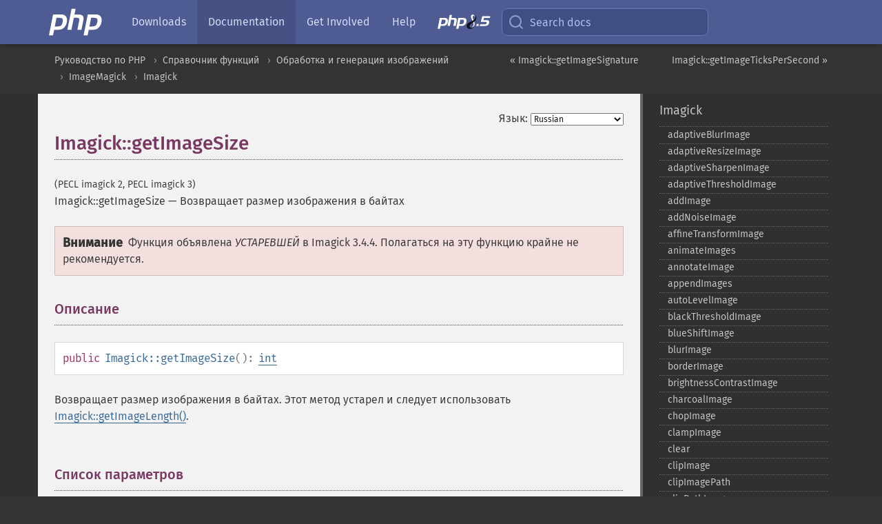

--- FILE ---
content_type: text/html; charset=utf-8
request_url: https://www.php.net/manual/ru/imagick.getimagesize.php
body_size: 13872
content:
<!DOCTYPE html>
<html xmlns="http://www.w3.org/1999/xhtml" lang="ru">
<head>

  <meta charset="utf-8">
  <meta name="viewport" content="width=device-width, initial-scale=1.0">

     <base href="https://www.php.net/manual/ru/imagick.getimagesize.php">
  
  <title>PHP: Imagick::getImageSize - Manual</title>

      <link rel="stylesheet" type="text/css" href="/cached.php?t=1756715876&amp;f=/fonts/Fira/fira.css" media="screen">
      <link rel="stylesheet" type="text/css" href="/cached.php?t=1756715876&amp;f=/fonts/Font-Awesome/css/fontello.css" media="screen">
      <link rel="stylesheet" type="text/css" href="/cached.php?t=1763585401&amp;f=/styles/theme-base.css" media="screen">
      <link rel="stylesheet" type="text/css" href="/cached.php?t=1763575802&amp;f=/styles/theme-medium.css" media="screen">
  
 <link rel="icon" type="image/svg+xml" sizes="any" href="https://www.php.net/favicon.svg?v=2">
 <link rel="icon" type="image/png" sizes="196x196" href="https://www.php.net/favicon-196x196.png?v=2">
 <link rel="icon" type="image/png" sizes="32x32" href="https://www.php.net/favicon-32x32.png?v=2">
 <link rel="icon" type="image/png" sizes="16x16" href="https://www.php.net/favicon-16x16.png?v=2">
 <link rel="shortcut icon" href="https://www.php.net/favicon.ico?v=2">

 <link rel="search" type="application/opensearchdescription+xml" href="https://www.php.net/phpnetimprovedsearch.src" title="Add PHP.net search">
 <link rel="alternate" type="application/atom+xml" href="https://www.php.net/releases/feed.php" title="PHP Release feed">
 <link rel="alternate" type="application/atom+xml" href="https://www.php.net/feed.atom" title="PHP: Hypertext Preprocessor">

 <link rel="canonical" href="https://www.php.net/manual/ru/imagick.getimagesize.php">
 <link rel="shorturl" href="https://www.php.net/manual/ru/imagick.getimagesize.php">
 <link rel="alternate" href="https://www.php.net/manual/ru/imagick.getimagesize.php" hreflang="x-default">

 <link rel="contents" href="https://www.php.net/manual/ru/index.php">
 <link rel="index" href="https://www.php.net/manual/ru/class.imagick.php">
 <link rel="prev" href="https://www.php.net/manual/ru/imagick.getimagesignature.php">
 <link rel="next" href="https://www.php.net/manual/ru/imagick.getimagetickspersecond.php">

 <link rel="alternate" href="https://www.php.net/manual/en/imagick.getimagesize.php" hreflang="en">
 <link rel="alternate" href="https://www.php.net/manual/de/imagick.getimagesize.php" hreflang="de">
 <link rel="alternate" href="https://www.php.net/manual/es/imagick.getimagesize.php" hreflang="es">
 <link rel="alternate" href="https://www.php.net/manual/fr/imagick.getimagesize.php" hreflang="fr">
 <link rel="alternate" href="https://www.php.net/manual/it/imagick.getimagesize.php" hreflang="it">
 <link rel="alternate" href="https://www.php.net/manual/ja/imagick.getimagesize.php" hreflang="ja">
 <link rel="alternate" href="https://www.php.net/manual/pt_BR/imagick.getimagesize.php" hreflang="pt_BR">
 <link rel="alternate" href="https://www.php.net/manual/ru/imagick.getimagesize.php" hreflang="ru">
 <link rel="alternate" href="https://www.php.net/manual/tr/imagick.getimagesize.php" hreflang="tr">
 <link rel="alternate" href="https://www.php.net/manual/uk/imagick.getimagesize.php" hreflang="uk">
 <link rel="alternate" href="https://www.php.net/manual/zh/imagick.getimagesize.php" hreflang="zh">

<link rel="stylesheet" type="text/css" href="/cached.php?t=1756715876&amp;f=/fonts/Fira/fira.css" media="screen">
<link rel="stylesheet" type="text/css" href="/cached.php?t=1756715876&amp;f=/fonts/Font-Awesome/css/fontello.css" media="screen">
<link rel="stylesheet" type="text/css" href="/cached.php?t=1763585401&amp;f=/styles/theme-base.css" media="screen">
<link rel="stylesheet" type="text/css" href="/cached.php?t=1763575802&amp;f=/styles/theme-medium.css" media="screen">


 <base href="https://www.php.net/manual/ru/imagick.getimagesize.php">

<meta name="Description" content="Возвращает размер изображения в байтах" />

<meta name="twitter:card" content="summary_large_image" />
<meta name="twitter:site" content="@official_php" />
<meta name="twitter:title" content="PHP: Imagick::getImageSize - Manual" />
<meta name="twitter:description" content="Возвращает размер изображения в байтах" />
<meta name="twitter:creator" content="@official_php" />
<meta name="twitter:image:src" content="https://www.php.net/images/meta-image.png" />

<meta itemprop="name" content="PHP: Imagick::getImageSize - Manual" />
<meta itemprop="description" content="Возвращает размер изображения в байтах" />
<meta itemprop="image" content="https://www.php.net/images/meta-image.png" />

<meta property="og:image" content="https://www.php.net/images/meta-image.png" />
<meta property="og:description" content="Возвращает размер изображения в байтах" />

<link href="https://fosstodon.org/@php" rel="me" />
<!-- Matomo -->
<script>
    var _paq = window._paq = window._paq || [];
    /* tracker methods like "setCustomDimension" should be called before "trackPageView" */
    _paq.push(["setDoNotTrack", true]);
    _paq.push(["disableCookies"]);
    _paq.push(['trackPageView']);
    _paq.push(['enableLinkTracking']);
    (function() {
        var u="https://analytics.php.net/";
        _paq.push(['setTrackerUrl', u+'matomo.php']);
        _paq.push(['setSiteId', '1']);
        var d=document, g=d.createElement('script'), s=d.getElementsByTagName('script')[0];
        g.async=true; g.src=u+'matomo.js'; s.parentNode.insertBefore(g,s);
    })();
</script>
<!-- End Matomo Code -->
</head>
<body class="docs "><a href="/x-myracloud-5958a2bbbed300a9b9ac631223924e0b/1769484861.547" style="display:  none">update page now</a>

<nav class="navbar navbar-fixed-top">
  <div class="navbar__inner">
    <a href="/" aria-label="PHP Home" class="navbar__brand">
      <img
        src="/images/logos/php-logo-white.svg"
        aria-hidden="true"
        width="80"
        height="40"
      >
    </a>

    <div
      id="navbar__offcanvas"
      tabindex="-1"
      class="navbar__offcanvas"
      aria-label="Menu"
    >
      <button
        id="navbar__close-button"
        class="navbar__icon-item navbar_icon-item--visually-aligned navbar__close-button"
      >
        <svg xmlns="http://www.w3.org/2000/svg" width="24" viewBox="0 0 24 24" fill="currentColor"><path d="M19,6.41L17.59,5L12,10.59L6.41,5L5,6.41L10.59,12L5,17.59L6.41,19L12,13.41L17.59,19L19,17.59L13.41,12L19,6.41Z" /></svg>
      </button>

      <ul class="navbar__nav">
                            <li class="navbar__item">
              <a
                href="/downloads.php"
                                class="navbar__link  "
              >
                                  Downloads                              </a>
          </li>
                            <li class="navbar__item">
              <a
                href="/docs.php"
                aria-current="page"                class="navbar__link navbar__link--active "
              >
                                  Documentation                              </a>
          </li>
                            <li class="navbar__item">
              <a
                href="/get-involved.php"
                                class="navbar__link  "
              >
                                  Get Involved                              </a>
          </li>
                            <li class="navbar__item">
              <a
                href="/support.php"
                                class="navbar__link  "
              >
                                  Help                              </a>
          </li>
                            <li class="navbar__item">
              <a
                href="/releases/8.5/index.php"
                                class="navbar__link  navbar__release"
              >
                                  <img src="/images/php8/logo_php8_5.svg" alt="PHP 8.5">
                              </a>
          </li>
              </ul>
    </div>

    <div class="navbar__right">
        
      
      <!-- Desktop default search -->
      <form
        action="/manual-lookup.php"
        class="navbar__search-form"
      >
        <label for="navbar__search-input" aria-label="Search docs">
          <svg
  xmlns="http://www.w3.org/2000/svg"
  aria-hidden="true"
  width="24"
  viewBox="0 0 24 24"
  fill="none"
  stroke="currentColor"
  stroke-width="2"
  stroke-linecap="round"
  stroke-linejoin="round"
>
  <circle cx="11" cy="11" r="8"></circle>
  <line x1="21" y1="21" x2="16.65" y2="16.65"></line>
</svg>        </label>
        <input
          type="search"
          name="pattern"
          id="navbar__search-input"
          class="navbar__search-input"
          placeholder="Search docs"
          accesskey="s"
        >
        <input type="hidden" name="scope" value="quickref">
      </form>

      <!-- Desktop encanced search -->
      <button
        id="navbar__search-button"
        class="navbar__search-button"
        hidden
      >
        <svg
  xmlns="http://www.w3.org/2000/svg"
  aria-hidden="true"
  width="24"
  viewBox="0 0 24 24"
  fill="none"
  stroke="currentColor"
  stroke-width="2"
  stroke-linecap="round"
  stroke-linejoin="round"
>
  <circle cx="11" cy="11" r="8"></circle>
  <line x1="21" y1="21" x2="16.65" y2="16.65"></line>
</svg>        Search docs
      </button>

        
      <!-- Mobile default items -->
      <a
        id="navbar__search-link"
        href="/lookup-form.php"
        aria-label="Search docs"
        class="navbar__icon-item navbar__search-link"
      >
        <svg
  xmlns="http://www.w3.org/2000/svg"
  aria-hidden="true"
  width="24"
  viewBox="0 0 24 24"
  fill="none"
  stroke="currentColor"
  stroke-width="2"
  stroke-linecap="round"
  stroke-linejoin="round"
>
  <circle cx="11" cy="11" r="8"></circle>
  <line x1="21" y1="21" x2="16.65" y2="16.65"></line>
</svg>      </a>
      <a
        id="navbar__menu-link"
        href="/menu.php"
        aria-label="Menu"
        class="navbar__icon-item navbar_icon-item--visually-aligned navbar_menu-link"
      >
        <svg xmlns="http://www.w3.org/2000/svg"
  aria-hidden="true"
  width="24"
  viewBox="0 0 24 24"
  fill="currentColor"
>
  <path d="M3,6H21V8H3V6M3,11H21V13H3V11M3,16H21V18H3V16Z" />
</svg>      </a>

      <!-- Mobile enhanced items -->
      <button
        id="navbar__search-button-mobile"
        aria-label="Search docs"
        class="navbar__icon-item navbar__search-button-mobile"
        hidden
      >
        <svg
  xmlns="http://www.w3.org/2000/svg"
  aria-hidden="true"
  width="24"
  viewBox="0 0 24 24"
  fill="none"
  stroke="currentColor"
  stroke-width="2"
  stroke-linecap="round"
  stroke-linejoin="round"
>
  <circle cx="11" cy="11" r="8"></circle>
  <line x1="21" y1="21" x2="16.65" y2="16.65"></line>
</svg>      </button>
      <button
        id="navbar__menu-button"
        aria-label="Menu"
        class="navbar__icon-item navbar_icon-item--visually-aligned"
        hidden
      >
        <svg xmlns="http://www.w3.org/2000/svg"
  aria-hidden="true"
  width="24"
  viewBox="0 0 24 24"
  fill="currentColor"
>
  <path d="M3,6H21V8H3V6M3,11H21V13H3V11M3,16H21V18H3V16Z" />
</svg>      </button>
    </div>

    <div
      id="navbar__backdrop"
      class="navbar__backdrop"
    ></div>
  </div>

  <div id="flash-message"></div>
</nav>
<nav id="trick"><div><dl>
<dt><a href='/manual/en/getting-started.php'>Getting Started</a></dt>
	<dd><a href='/manual/en/introduction.php'>Introduction</a></dd>
	<dd><a href='/manual/en/tutorial.php'>A simple tutorial</a></dd>
<dt><a href='/manual/en/langref.php'>Language Reference</a></dt>
	<dd><a href='/manual/en/language.basic-syntax.php'>Basic syntax</a></dd>
	<dd><a href='/manual/en/language.types.php'>Types</a></dd>
	<dd><a href='/manual/en/language.variables.php'>Variables</a></dd>
	<dd><a href='/manual/en/language.constants.php'>Constants</a></dd>
	<dd><a href='/manual/en/language.expressions.php'>Expressions</a></dd>
	<dd><a href='/manual/en/language.operators.php'>Operators</a></dd>
	<dd><a href='/manual/en/language.control-structures.php'>Control Structures</a></dd>
	<dd><a href='/manual/en/language.functions.php'>Functions</a></dd>
	<dd><a href='/manual/en/language.oop5.php'>Classes and Objects</a></dd>
	<dd><a href='/manual/en/language.namespaces.php'>Namespaces</a></dd>
	<dd><a href='/manual/en/language.enumerations.php'>Enumerations</a></dd>
	<dd><a href='/manual/en/language.errors.php'>Errors</a></dd>
	<dd><a href='/manual/en/language.exceptions.php'>Exceptions</a></dd>
	<dd><a href='/manual/en/language.fibers.php'>Fibers</a></dd>
	<dd><a href='/manual/en/language.generators.php'>Generators</a></dd>
	<dd><a href='/manual/en/language.attributes.php'>Attributes</a></dd>
	<dd><a href='/manual/en/language.references.php'>References Explained</a></dd>
	<dd><a href='/manual/en/reserved.variables.php'>Predefined Variables</a></dd>
	<dd><a href='/manual/en/reserved.exceptions.php'>Predefined Exceptions</a></dd>
	<dd><a href='/manual/en/reserved.interfaces.php'>Predefined Interfaces and Classes</a></dd>
	<dd><a href='/manual/en/reserved.attributes.php'>Predefined Attributes</a></dd>
	<dd><a href='/manual/en/context.php'>Context options and parameters</a></dd>
	<dd><a href='/manual/en/wrappers.php'>Supported Protocols and Wrappers</a></dd>
</dl>
<dl>
<dt><a href='/manual/en/security.php'>Security</a></dt>
	<dd><a href='/manual/en/security.intro.php'>Introduction</a></dd>
	<dd><a href='/manual/en/security.general.php'>General considerations</a></dd>
	<dd><a href='/manual/en/security.cgi-bin.php'>Installed as CGI binary</a></dd>
	<dd><a href='/manual/en/security.apache.php'>Installed as an Apache module</a></dd>
	<dd><a href='/manual/en/security.sessions.php'>Session Security</a></dd>
	<dd><a href='/manual/en/security.filesystem.php'>Filesystem Security</a></dd>
	<dd><a href='/manual/en/security.database.php'>Database Security</a></dd>
	<dd><a href='/manual/en/security.errors.php'>Error Reporting</a></dd>
	<dd><a href='/manual/en/security.variables.php'>User Submitted Data</a></dd>
	<dd><a href='/manual/en/security.hiding.php'>Hiding PHP</a></dd>
	<dd><a href='/manual/en/security.current.php'>Keeping Current</a></dd>
<dt><a href='/manual/en/features.php'>Features</a></dt>
	<dd><a href='/manual/en/features.http-auth.php'>HTTP authentication with PHP</a></dd>
	<dd><a href='/manual/en/features.cookies.php'>Cookies</a></dd>
	<dd><a href='/manual/en/features.sessions.php'>Sessions</a></dd>
	<dd><a href='/manual/en/features.file-upload.php'>Handling file uploads</a></dd>
	<dd><a href='/manual/en/features.remote-files.php'>Using remote files</a></dd>
	<dd><a href='/manual/en/features.connection-handling.php'>Connection handling</a></dd>
	<dd><a href='/manual/en/features.persistent-connections.php'>Persistent Database Connections</a></dd>
	<dd><a href='/manual/en/features.commandline.php'>Command line usage</a></dd>
	<dd><a href='/manual/en/features.gc.php'>Garbage Collection</a></dd>
	<dd><a href='/manual/en/features.dtrace.php'>DTrace Dynamic Tracing</a></dd>
</dl>
<dl>
<dt><a href='/manual/en/funcref.php'>Function Reference</a></dt>
	<dd><a href='/manual/en/refs.basic.php.php'>Affecting PHP's Behaviour</a></dd>
	<dd><a href='/manual/en/refs.utilspec.audio.php'>Audio Formats Manipulation</a></dd>
	<dd><a href='/manual/en/refs.remote.auth.php'>Authentication Services</a></dd>
	<dd><a href='/manual/en/refs.utilspec.cmdline.php'>Command Line Specific Extensions</a></dd>
	<dd><a href='/manual/en/refs.compression.php'>Compression and Archive Extensions</a></dd>
	<dd><a href='/manual/en/refs.crypto.php'>Cryptography Extensions</a></dd>
	<dd><a href='/manual/en/refs.database.php'>Database Extensions</a></dd>
	<dd><a href='/manual/en/refs.calendar.php'>Date and Time Related Extensions</a></dd>
	<dd><a href='/manual/en/refs.fileprocess.file.php'>File System Related Extensions</a></dd>
	<dd><a href='/manual/en/refs.international.php'>Human Language and Character Encoding Support</a></dd>
	<dd><a href='/manual/en/refs.utilspec.image.php'>Image Processing and Generation</a></dd>
	<dd><a href='/manual/en/refs.remote.mail.php'>Mail Related Extensions</a></dd>
	<dd><a href='/manual/en/refs.math.php'>Mathematical Extensions</a></dd>
	<dd><a href='/manual/en/refs.utilspec.nontext.php'>Non-Text MIME Output</a></dd>
	<dd><a href='/manual/en/refs.fileprocess.process.php'>Process Control Extensions</a></dd>
	<dd><a href='/manual/en/refs.basic.other.php'>Other Basic Extensions</a></dd>
	<dd><a href='/manual/en/refs.remote.other.php'>Other Services</a></dd>
	<dd><a href='/manual/en/refs.search.php'>Search Engine Extensions</a></dd>
	<dd><a href='/manual/en/refs.utilspec.server.php'>Server Specific Extensions</a></dd>
	<dd><a href='/manual/en/refs.basic.session.php'>Session Extensions</a></dd>
	<dd><a href='/manual/en/refs.basic.text.php'>Text Processing</a></dd>
	<dd><a href='/manual/en/refs.basic.vartype.php'>Variable and Type Related Extensions</a></dd>
	<dd><a href='/manual/en/refs.webservice.php'>Web Services</a></dd>
	<dd><a href='/manual/en/refs.utilspec.windows.php'>Windows Only Extensions</a></dd>
	<dd><a href='/manual/en/refs.xml.php'>XML Manipulation</a></dd>
	<dd><a href='/manual/en/refs.ui.php'>GUI Extensions</a></dd>
</dl>
<dl>
<dt>Keyboard Shortcuts</dt><dt>?</dt>
<dd>This help</dd>
<dt>j</dt>
<dd>Next menu item</dd>
<dt>k</dt>
<dd>Previous menu item</dd>
<dt>g p</dt>
<dd>Previous man page</dd>
<dt>g n</dt>
<dd>Next man page</dd>
<dt>G</dt>
<dd>Scroll to bottom</dd>
<dt>g g</dt>
<dd>Scroll to top</dd>
<dt>g h</dt>
<dd>Goto homepage</dd>
<dt>g s</dt>
<dd>Goto search<br>(current page)</dd>
<dt>/</dt>
<dd>Focus search box</dd>
</dl></div></nav>
<div id="goto">
    <div class="search">
         <div class="text"></div>
         <div class="results"><ul></ul></div>
   </div>
</div>

  <div id="breadcrumbs" class="clearfix">
    <div id="breadcrumbs-inner">
          <div class="next">
        <a href="imagick.getimagetickspersecond.php">
          Imagick::getImageTicksPerSecond &raquo;
        </a>
      </div>
              <div class="prev">
        <a href="imagick.getimagesignature.php">
          &laquo; Imagick::getImageSignature        </a>
      </div>
          <ul>
            <li><a href='index.php'>Руководство по PHP</a></li>      <li><a href='funcref.php'>Справочник функций</a></li>      <li><a href='refs.utilspec.image.php'>Обработка и генерация изображений</a></li>      <li><a href='book.imagick.php'>ImageMagick</a></li>      <li><a href='class.imagick.php'>Imagick</a></li>      </ul>
    </div>
  </div>




<div id="layout" class="clearfix">
  <section id="layout-content">
  <div class="page-tools">
    <div class="change-language">
      <form action="/manual/change.php" method="get" id="changelang" name="changelang">
        <fieldset>
          <label for="changelang-langs">Язык:</label>
          <select onchange="document.changelang.submit()" name="page" id="changelang-langs">
            <option value='en/imagick.getimagesize.php'>English</option>
            <option value='de/imagick.getimagesize.php'>German</option>
            <option value='es/imagick.getimagesize.php'>Spanish</option>
            <option value='fr/imagick.getimagesize.php'>French</option>
            <option value='it/imagick.getimagesize.php'>Italian</option>
            <option value='ja/imagick.getimagesize.php'>Japanese</option>
            <option value='pt_BR/imagick.getimagesize.php'>Brazilian Portuguese</option>
            <option value='ru/imagick.getimagesize.php' selected="selected">Russian</option>
            <option value='tr/imagick.getimagesize.php'>Turkish</option>
            <option value='uk/imagick.getimagesize.php'>Ukrainian</option>
            <option value='zh/imagick.getimagesize.php'>Chinese (Simplified)</option>
            <option value='help-translate.php'>Other</option>
          </select>
        </fieldset>
      </form>
    </div>
  </div><div id="imagick.getimagesize" class="refentry">
 <div class="refnamediv">
  <h1 class="refname">Imagick::getImageSize</h1>
  <p class="verinfo">(PECL imagick 2, PECL imagick 3)</p><p class="refpurpose"><span class="refname">Imagick::getImageSize</span> &mdash; <span class="dc-title">Возвращает размер изображения в байтах</span></p>

 </div>

 <div id="imagick.getimagesize-refsynopsisdiv">
  <div class="warning"><strong class="warning">Внимание</strong><p class="simpara">Функция
объявлена <em>УСТАРЕВШЕЙ</em> в Imagick 3.4.4. Полагаться на эту функцию крайне не рекомендуется.</p></div>
 </div>

 <div class="refsect1 description" id="refsect1-imagick.getimagesize-description">
  <h3 class="title">Описание</h3>
  <div class="methodsynopsis dc-description">
   <span class="modifier">public</span> <span class="methodname"><strong>Imagick::getImageSize</strong></span>(): <span class="type"><a href="language.types.integer.php" class="type int">int</a></span></div>

  <p class="para rdfs-comment">
   Возвращает размер изображения в байтах.
   Этот метод устарел и следует использовать <a href="imagick.getimagelength.php" class="link">Imagick::getImageLength()</a>.
  </p>
 </div>


 <div class="refsect1 parameters" id="refsect1-imagick.getimagesize-parameters">
  <h3 class="title">Список параметров</h3>
  
<p class="para">
 Сигнатура функции не содержит параметров.
</p>

 </div>


 <div class="refsect1 returnvalues" id="refsect1-imagick.getimagesize-returnvalues">
  <h3 class="title">Возвращаемые значения</h3>
  <p class="para">
   Возвращает целое число, содержащее текущий размер изображения.
  </p>
 </div>


</div>    <div class="contribute">
      <h3 class="title">Нашли ошибку?</h3>
      <div>
         
      </div>
      <div class="edit-bug">
        <a href="https://github.com/php/doc-base/blob/master/README.md" title="Github-инструкция по улучшению страниц" target="_blank" rel="noopener noreferrer">Инструкция</a>
        •
        <a href="https://github.com/php/doc-ru/blob/master/reference/imagick/imagick/getimagesize.xml">Исправление</a>
        •
        <a href="https://github.com/php/doc-ru/issues/new?body=From%20manual%20page:%20https:%2F%2Fphp.net%2Fimagick.getimagesize%0A%0A---">Сообщение об ошибке</a>
      </div>
    </div><section id="usernotes">
 <div class="head">
  <span class="action"><a href="/manual/add-note.php?sect=imagick.getimagesize&amp;repo=ru&amp;redirect=https://www.php.net/manual/ru/imagick.getimagesize.php">＋<small>Добавить</small></a></span>
  <h3 class="title">Примечания пользователей <span class="count">5 notes</span></h3>
 </div><div id="allnotes">
  <div class="note" id="96175">  <div class="votes">
    <div id="Vu96175">
    <a href="/manual/vote-note.php?id=96175&amp;page=imagick.getimagesize&amp;vote=up" title="Vote up!" class="usernotes-voteu">up</a>
    </div>
    <div id="Vd96175">
    <a href="/manual/vote-note.php?id=96175&amp;page=imagick.getimagesize&amp;vote=down" title="Vote down!" class="usernotes-voted">down</a>
    </div>
    <div class="tally" id="V96175" title="88% like this...">
    20
    </div>
  </div>
  <a href="#96175" class="name">
  <strong class="user"><em>Ricardo Cordts Monteiro</em></strong></a><a class="genanchor" href="#96175"> &para;</a><div class="date" title="2010-02-12 04:11"><strong>15 years ago</strong></div>
  <div class="text" id="Hcom96175">
<div class="phpcode"><pre><code class="html">Practical use to get the dimensions of the image:

<span class="default">&lt;?php
$image </span><span class="keyword">= new </span><span class="default">Imagick</span><span class="keyword">(</span><span class="default">$image_src</span><span class="keyword">);
</span><span class="default">$d </span><span class="keyword">= </span><span class="default">$image</span><span class="keyword">-&gt;</span><span class="default">getImageGeometry</span><span class="keyword">();
</span><span class="default">$w </span><span class="keyword">= </span><span class="default">$d</span><span class="keyword">[</span><span class="string">'width'</span><span class="keyword">];
</span><span class="default">$h </span><span class="keyword">= </span><span class="default">$d</span><span class="keyword">[</span><span class="string">'height'</span><span class="keyword">];
</span><span class="default">?&gt;</span></code></pre></div>
  </div>
 </div>
  <div class="note" id="91683">  <div class="votes">
    <div id="Vu91683">
    <a href="/manual/vote-note.php?id=91683&amp;page=imagick.getimagesize&amp;vote=up" title="Vote up!" class="usernotes-voteu">up</a>
    </div>
    <div id="Vd91683">
    <a href="/manual/vote-note.php?id=91683&amp;page=imagick.getimagesize&amp;vote=down" title="Vote down!" class="usernotes-voted">down</a>
    </div>
    <div class="tally" id="V91683" title="100% like this...">
    1
    </div>
  </div>
  <a href="#91683" class="name">
  <strong class="user"><em>benford at bluhelix dot com</em></strong></a><a class="genanchor" href="#91683"> &para;</a><div class="date" title="2009-06-22 03:12"><strong>16 years ago</strong></div>
  <div class="text" id="Hcom91683">
<div class="phpcode"><pre><code class="html">Try Imagick::getSize, Imagick::getImageWidth, or Imagick::getImageHeight if you are looking to get dimensions in pixels (rows, columns) of the current image.</code></pre></div>
  </div>
 </div>
  <div class="note" id="101162">  <div class="votes">
    <div id="Vu101162">
    <a href="/manual/vote-note.php?id=101162&amp;page=imagick.getimagesize&amp;vote=up" title="Vote up!" class="usernotes-voteu">up</a>
    </div>
    <div id="Vd101162">
    <a href="/manual/vote-note.php?id=101162&amp;page=imagick.getimagesize&amp;vote=down" title="Vote down!" class="usernotes-voted">down</a>
    </div>
    <div class="tally" id="V101162" title="50% like this...">
    0
    </div>
  </div>
  <a href="#101162" class="name">
  <strong class="user"><em>murphy(at)murphyslantech(dot)de</em></strong></a><a class="genanchor" href="#101162"> &para;</a><div class="date" title="2010-11-30 07:21"><strong>15 years ago</strong></div>
  <div class="text" id="Hcom101162">
<div class="phpcode"><pre><code class="html">If you get an error or warning (when using strict settings for PHP), telling you, that this function should not be used anymore try getImageLength() instead ...</code></pre></div>
  </div>
 </div>
  <div class="note" id="94120">  <div class="votes">
    <div id="Vu94120">
    <a href="/manual/vote-note.php?id=94120&amp;page=imagick.getimagesize&amp;vote=up" title="Vote up!" class="usernotes-voteu">up</a>
    </div>
    <div id="Vd94120">
    <a href="/manual/vote-note.php?id=94120&amp;page=imagick.getimagesize&amp;vote=down" title="Vote down!" class="usernotes-voted">down</a>
    </div>
    <div class="tally" id="V94120" title="50% like this...">
    0
    </div>
  </div>
  <a href="#94120" class="name">
  <strong class="user"><em>nikolaus</em></strong></a><a class="genanchor" href="#94120"> &para;</a><div class="date" title="2009-10-17 12:52"><strong>16 years ago</strong></div>
  <div class="text" id="Hcom94120">
<div class="phpcode"><pre><code class="html">If you're planning to stream imagick images via http, pay attention that this function may return the uncompressed image size, so it's not directly suitable for setting the content-length http header.</code></pre></div>
  </div>
 </div>
  <div class="note" id="78274">  <div class="votes">
    <div id="Vu78274">
    <a href="/manual/vote-note.php?id=78274&amp;page=imagick.getimagesize&amp;vote=up" title="Vote up!" class="usernotes-voteu">up</a>
    </div>
    <div id="Vd78274">
    <a href="/manual/vote-note.php?id=78274&amp;page=imagick.getimagesize&amp;vote=down" title="Vote down!" class="usernotes-voted">down</a>
    </div>
    <div class="tally" id="V78274" title="50% like this...">
    0
    </div>
  </div>
  <a href="#78274" class="name">
  <strong class="user"><em>perching_eagle at yahoo dot com</em></strong></a><a class="genanchor" href="#78274"> &para;</a><div class="date" title="2007-10-04 06:37"><strong>18 years ago</strong></div>
  <div class="text" id="Hcom78274">
<div class="phpcode"><pre><code class="html">/* get the size of the image in bytes */
$image=new Imagick("c:/htdocs/rose.jpg");
$size=$image-&gt;getImageSize();
print "the size of the picture is ".$size." bytes";

result

the size of the picture is 3461 bytes</code></pre></div>
  </div>
 </div></div>
<div class="foot"><a href="/manual/add-note.php?sect=imagick.getimagesize&amp;repo=ru&amp;redirect=https://www.php.net/manual/ru/imagick.getimagesize.php">＋<small>Добавить</small></a></div>
</section>    </section><!-- layout-content -->
        <aside class='layout-menu'>

        <ul class='parent-menu-list'>
                                    <li>
                <a href="class.imagick.php">Imagick</a>

                                    <ul class='child-menu-list'>

                                                <li class="">
                            <a href="imagick.adaptiveblurimage.php" title="adaptiveBlurImage">adaptiveBlurImage</a>
                        </li>
                                                <li class="">
                            <a href="imagick.adaptiveresizeimage.php" title="adaptiveResizeImage">adaptiveResizeImage</a>
                        </li>
                                                <li class="">
                            <a href="imagick.adaptivesharpenimage.php" title="adaptiveSharpenImage">adaptiveSharpenImage</a>
                        </li>
                                                <li class="">
                            <a href="imagick.adaptivethresholdimage.php" title="adaptiveThresholdImage">adaptiveThresholdImage</a>
                        </li>
                                                <li class="">
                            <a href="imagick.addimage.php" title="addImage">addImage</a>
                        </li>
                                                <li class="">
                            <a href="imagick.addnoiseimage.php" title="addNoiseImage">addNoiseImage</a>
                        </li>
                                                <li class="">
                            <a href="imagick.affinetransformimage.php" title="affineTransformImage">affineTransformImage</a>
                        </li>
                                                <li class="">
                            <a href="imagick.animateimages.php" title="animateImages">animateImages</a>
                        </li>
                                                <li class="">
                            <a href="imagick.annotateimage.php" title="annotateImage">annotateImage</a>
                        </li>
                                                <li class="">
                            <a href="imagick.appendimages.php" title="appendImages">appendImages</a>
                        </li>
                                                <li class="">
                            <a href="imagick.autolevelimage.php" title="autoLevelImage">autoLevelImage</a>
                        </li>
                                                <li class="">
                            <a href="imagick.blackthresholdimage.php" title="blackThresholdImage">blackThresholdImage</a>
                        </li>
                                                <li class="">
                            <a href="imagick.blueshiftimage.php" title="blueShiftImage">blueShiftImage</a>
                        </li>
                                                <li class="">
                            <a href="imagick.blurimage.php" title="blurImage">blurImage</a>
                        </li>
                                                <li class="">
                            <a href="imagick.borderimage.php" title="borderImage">borderImage</a>
                        </li>
                                                <li class="">
                            <a href="imagick.brightnesscontrastimage.php" title="brightnessContrastImage">brightnessContrastImage</a>
                        </li>
                                                <li class="">
                            <a href="imagick.charcoalimage.php" title="charcoalImage">charcoalImage</a>
                        </li>
                                                <li class="">
                            <a href="imagick.chopimage.php" title="chopImage">chopImage</a>
                        </li>
                                                <li class="">
                            <a href="imagick.clampimage.php" title="clampImage">clampImage</a>
                        </li>
                                                <li class="">
                            <a href="imagick.clear.php" title="clear">clear</a>
                        </li>
                                                <li class="">
                            <a href="imagick.clipimage.php" title="clipImage">clipImage</a>
                        </li>
                                                <li class="">
                            <a href="imagick.clipimagepath.php" title="clipImagePath">clipImagePath</a>
                        </li>
                                                <li class="">
                            <a href="imagick.clippathimage.php" title="clipPathImage">clipPathImage</a>
                        </li>
                                                <li class="">
                            <a href="imagick.clutimage.php" title="clutImage">clutImage</a>
                        </li>
                                                <li class="">
                            <a href="imagick.coalesceimages.php" title="coalesceImages">coalesceImages</a>
                        </li>
                                                <li class="">
                            <a href="imagick.colorizeimage.php" title="colorizeImage">colorizeImage</a>
                        </li>
                                                <li class="">
                            <a href="imagick.colormatriximage.php" title="colorMatrixImage">colorMatrixImage</a>
                        </li>
                                                <li class="">
                            <a href="imagick.combineimages.php" title="combineImages">combineImages</a>
                        </li>
                                                <li class="">
                            <a href="imagick.commentimage.php" title="commentImage">commentImage</a>
                        </li>
                                                <li class="">
                            <a href="imagick.compareimagechannels.php" title="compareImageChannels">compareImageChannels</a>
                        </li>
                                                <li class="">
                            <a href="imagick.compareimagelayers.php" title="compareImageLayers">compareImageLayers</a>
                        </li>
                                                <li class="">
                            <a href="imagick.compareimages.php" title="compareImages">compareImages</a>
                        </li>
                                                <li class="">
                            <a href="imagick.compositeimage.php" title="compositeImage">compositeImage</a>
                        </li>
                                                <li class="">
                            <a href="imagick.construct.php" title="_&#8203;_&#8203;construct">_&#8203;_&#8203;construct</a>
                        </li>
                                                <li class="">
                            <a href="imagick.contrastimage.php" title="contrastImage">contrastImage</a>
                        </li>
                                                <li class="">
                            <a href="imagick.contraststretchimage.php" title="contrastStretchImage">contrastStretchImage</a>
                        </li>
                                                <li class="">
                            <a href="imagick.convolveimage.php" title="convolveImage">convolveImage</a>
                        </li>
                                                <li class="">
                            <a href="imagick.count.php" title="count">count</a>
                        </li>
                                                <li class="">
                            <a href="imagick.cropimage.php" title="cropImage">cropImage</a>
                        </li>
                                                <li class="">
                            <a href="imagick.cropthumbnailimage.php" title="cropThumbnailImage">cropThumbnailImage</a>
                        </li>
                                                <li class="">
                            <a href="imagick.current.php" title="current">current</a>
                        </li>
                                                <li class="">
                            <a href="imagick.cyclecolormapimage.php" title="cycleColormapImage">cycleColormapImage</a>
                        </li>
                                                <li class="">
                            <a href="imagick.decipherimage.php" title="decipherImage">decipherImage</a>
                        </li>
                                                <li class="">
                            <a href="imagick.deconstructimages.php" title="deconstructImages">deconstructImages</a>
                        </li>
                                                <li class="">
                            <a href="imagick.deleteimageartifact.php" title="deleteImageArtifact">deleteImageArtifact</a>
                        </li>
                                                <li class="">
                            <a href="imagick.deleteimageproperty.php" title="deleteImageProperty">deleteImageProperty</a>
                        </li>
                                                <li class="">
                            <a href="imagick.deskewimage.php" title="deskewImage">deskewImage</a>
                        </li>
                                                <li class="">
                            <a href="imagick.despeckleimage.php" title="despeckleImage">despeckleImage</a>
                        </li>
                                                <li class="">
                            <a href="imagick.destroy.php" title="destroy">destroy</a>
                        </li>
                                                <li class="">
                            <a href="imagick.displayimage.php" title="displayImage">displayImage</a>
                        </li>
                                                <li class="">
                            <a href="imagick.displayimages.php" title="displayImages">displayImages</a>
                        </li>
                                                <li class="">
                            <a href="imagick.distortimage.php" title="distortImage">distortImage</a>
                        </li>
                                                <li class="">
                            <a href="imagick.drawimage.php" title="drawImage">drawImage</a>
                        </li>
                                                <li class="">
                            <a href="imagick.edgeimage.php" title="edgeImage">edgeImage</a>
                        </li>
                                                <li class="">
                            <a href="imagick.embossimage.php" title="embossImage">embossImage</a>
                        </li>
                                                <li class="">
                            <a href="imagick.encipherimage.php" title="encipherImage">encipherImage</a>
                        </li>
                                                <li class="">
                            <a href="imagick.enhanceimage.php" title="enhanceImage">enhanceImage</a>
                        </li>
                                                <li class="">
                            <a href="imagick.equalizeimage.php" title="equalizeImage">equalizeImage</a>
                        </li>
                                                <li class="">
                            <a href="imagick.evaluateimage.php" title="evaluateImage">evaluateImage</a>
                        </li>
                                                <li class="">
                            <a href="imagick.exportimagepixels.php" title="exportImagePixels">exportImagePixels</a>
                        </li>
                                                <li class="">
                            <a href="imagick.extentimage.php" title="extentImage">extentImage</a>
                        </li>
                                                <li class="">
                            <a href="imagick.flipimage.php" title="flipImage">flipImage</a>
                        </li>
                                                <li class="">
                            <a href="imagick.floodfillpaintimage.php" title="floodFillPaintImage">floodFillPaintImage</a>
                        </li>
                                                <li class="">
                            <a href="imagick.flopimage.php" title="flopImage">flopImage</a>
                        </li>
                                                <li class="">
                            <a href="imagick.forwardfouriertransformimage.php" title="forwardFourierTransformImage">forwardFourierTransformImage</a>
                        </li>
                                                <li class="">
                            <a href="imagick.frameimage.php" title="frameImage">frameImage</a>
                        </li>
                                                <li class="">
                            <a href="imagick.functionimage.php" title="functionImage">functionImage</a>
                        </li>
                                                <li class="">
                            <a href="imagick.fximage.php" title="fxImage">fxImage</a>
                        </li>
                                                <li class="">
                            <a href="imagick.gammaimage.php" title="gammaImage">gammaImage</a>
                        </li>
                                                <li class="">
                            <a href="imagick.gaussianblurimage.php" title="gaussianBlurImage">gaussianBlurImage</a>
                        </li>
                                                <li class="">
                            <a href="imagick.getcolorspace.php" title="getColorspace">getColorspace</a>
                        </li>
                                                <li class="">
                            <a href="imagick.getcompression.php" title="getCompression">getCompression</a>
                        </li>
                                                <li class="">
                            <a href="imagick.getcompressionquality.php" title="getCompressionQuality">getCompressionQuality</a>
                        </li>
                                                <li class="">
                            <a href="imagick.getcopyright.php" title="getCopyright">getCopyright</a>
                        </li>
                                                <li class="">
                            <a href="imagick.getfilename.php" title="getFilename">getFilename</a>
                        </li>
                                                <li class="">
                            <a href="imagick.getfont.php" title="getFont">getFont</a>
                        </li>
                                                <li class="">
                            <a href="imagick.getformat.php" title="getFormat">getFormat</a>
                        </li>
                                                <li class="">
                            <a href="imagick.getgravity.php" title="getGravity">getGravity</a>
                        </li>
                                                <li class="">
                            <a href="imagick.gethomeurl.php" title="getHomeURL">getHomeURL</a>
                        </li>
                                                <li class="">
                            <a href="imagick.getimage.php" title="getImage">getImage</a>
                        </li>
                                                <li class="">
                            <a href="imagick.getimagealphachannel.php" title="getImageAlphaChannel">getImageAlphaChannel</a>
                        </li>
                                                <li class="">
                            <a href="imagick.getimageartifact.php" title="getImageArtifact">getImageArtifact</a>
                        </li>
                                                <li class="">
                            <a href="imagick.getimagebackgroundcolor.php" title="getImageBackgroundColor">getImageBackgroundColor</a>
                        </li>
                                                <li class="">
                            <a href="imagick.getimageblob.php" title="getImageBlob">getImageBlob</a>
                        </li>
                                                <li class="">
                            <a href="imagick.getimageblueprimary.php" title="getImageBluePrimary">getImageBluePrimary</a>
                        </li>
                                                <li class="">
                            <a href="imagick.getimagebordercolor.php" title="getImageBorderColor">getImageBorderColor</a>
                        </li>
                                                <li class="">
                            <a href="imagick.getimagechanneldepth.php" title="getImageChannelDepth">getImageChannelDepth</a>
                        </li>
                                                <li class="">
                            <a href="imagick.getimagechanneldistortion.php" title="getImageChannelDistortion">getImageChannelDistortion</a>
                        </li>
                                                <li class="">
                            <a href="imagick.getimagechanneldistortions.php" title="getImageChannelDistortions">getImageChannelDistortions</a>
                        </li>
                                                <li class="">
                            <a href="imagick.getimagechannelkurtosis.php" title="getImageChannelKurtosis">getImageChannelKurtosis</a>
                        </li>
                                                <li class="">
                            <a href="imagick.getimagechannelmean.php" title="getImageChannelMean">getImageChannelMean</a>
                        </li>
                                                <li class="">
                            <a href="imagick.getimagechannelrange.php" title="getImageChannelRange">getImageChannelRange</a>
                        </li>
                                                <li class="">
                            <a href="imagick.getimagechannelstatistics.php" title="getImageChannelStatistics">getImageChannelStatistics</a>
                        </li>
                                                <li class="">
                            <a href="imagick.getimagecolormapcolor.php" title="getImageColormapColor">getImageColormapColor</a>
                        </li>
                                                <li class="">
                            <a href="imagick.getimagecolors.php" title="getImageColors">getImageColors</a>
                        </li>
                                                <li class="">
                            <a href="imagick.getimagecolorspace.php" title="getImageColorspace">getImageColorspace</a>
                        </li>
                                                <li class="">
                            <a href="imagick.getimagecompose.php" title="getImageCompose">getImageCompose</a>
                        </li>
                                                <li class="">
                            <a href="imagick.getimagecompression.php" title="getImageCompression">getImageCompression</a>
                        </li>
                                                <li class="">
                            <a href="imagick.getimagecompressionquality.php" title="getImageCompressionQuality">getImageCompressionQuality</a>
                        </li>
                                                <li class="">
                            <a href="imagick.getimagedelay.php" title="getImageDelay">getImageDelay</a>
                        </li>
                                                <li class="">
                            <a href="imagick.getimagedepth.php" title="getImageDepth">getImageDepth</a>
                        </li>
                                                <li class="">
                            <a href="imagick.getimagedispose.php" title="getImageDispose">getImageDispose</a>
                        </li>
                                                <li class="">
                            <a href="imagick.getimagedistortion.php" title="getImageDistortion">getImageDistortion</a>
                        </li>
                                                <li class="">
                            <a href="imagick.getimagefilename.php" title="getImageFilename">getImageFilename</a>
                        </li>
                                                <li class="">
                            <a href="imagick.getimageformat.php" title="getImageFormat">getImageFormat</a>
                        </li>
                                                <li class="">
                            <a href="imagick.getimagegamma.php" title="getImageGamma">getImageGamma</a>
                        </li>
                                                <li class="">
                            <a href="imagick.getimagegeometry.php" title="getImageGeometry">getImageGeometry</a>
                        </li>
                                                <li class="">
                            <a href="imagick.getimagegravity.php" title="getImageGravity">getImageGravity</a>
                        </li>
                                                <li class="">
                            <a href="imagick.getimagegreenprimary.php" title="getImageGreenPrimary">getImageGreenPrimary</a>
                        </li>
                                                <li class="">
                            <a href="imagick.getimageheight.php" title="getImageHeight">getImageHeight</a>
                        </li>
                                                <li class="">
                            <a href="imagick.getimagehistogram.php" title="getImageHistogram">getImageHistogram</a>
                        </li>
                                                <li class="">
                            <a href="imagick.getimageinterlacescheme.php" title="getImageInterlaceScheme">getImageInterlaceScheme</a>
                        </li>
                                                <li class="">
                            <a href="imagick.getimageinterpolatemethod.php" title="getImageInterpolateMethod">getImageInterpolateMethod</a>
                        </li>
                                                <li class="">
                            <a href="imagick.getimageiterations.php" title="getImageIterations">getImageIterations</a>
                        </li>
                                                <li class="">
                            <a href="imagick.getimagelength.php" title="getImageLength">getImageLength</a>
                        </li>
                                                <li class="">
                            <a href="imagick.getimagemimetype.php" title="getImageMimeType">getImageMimeType</a>
                        </li>
                                                <li class="">
                            <a href="imagick.getimageorientation.php" title="getImageOrientation">getImageOrientation</a>
                        </li>
                                                <li class="">
                            <a href="imagick.getimagepage.php" title="getImagePage">getImagePage</a>
                        </li>
                                                <li class="">
                            <a href="imagick.getimagepixelcolor.php" title="getImagePixelColor">getImagePixelColor</a>
                        </li>
                                                <li class="">
                            <a href="imagick.getimageprofile.php" title="getImageProfile">getImageProfile</a>
                        </li>
                                                <li class="">
                            <a href="imagick.getimageprofiles.php" title="getImageProfiles">getImageProfiles</a>
                        </li>
                                                <li class="">
                            <a href="imagick.getimageproperties.php" title="getImageProperties">getImageProperties</a>
                        </li>
                                                <li class="">
                            <a href="imagick.getimageproperty.php" title="getImageProperty">getImageProperty</a>
                        </li>
                                                <li class="">
                            <a href="imagick.getimageredprimary.php" title="getImageRedPrimary">getImageRedPrimary</a>
                        </li>
                                                <li class="">
                            <a href="imagick.getimageregion.php" title="getImageRegion">getImageRegion</a>
                        </li>
                                                <li class="">
                            <a href="imagick.getimagerenderingintent.php" title="getImageRenderingIntent">getImageRenderingIntent</a>
                        </li>
                                                <li class="">
                            <a href="imagick.getimageresolution.php" title="getImageResolution">getImageResolution</a>
                        </li>
                                                <li class="">
                            <a href="imagick.getimagesblob.php" title="getImagesBlob">getImagesBlob</a>
                        </li>
                                                <li class="">
                            <a href="imagick.getimagescene.php" title="getImageScene">getImageScene</a>
                        </li>
                                                <li class="">
                            <a href="imagick.getimagesignature.php" title="getImageSignature">getImageSignature</a>
                        </li>
                                                <li class="">
                            <a href="imagick.getimagetickspersecond.php" title="getImageTicksPerSecond">getImageTicksPerSecond</a>
                        </li>
                                                <li class="">
                            <a href="imagick.getimagetotalinkdensity.php" title="getImageTotalInkDensity">getImageTotalInkDensity</a>
                        </li>
                                                <li class="">
                            <a href="imagick.getimagetype.php" title="getImageType">getImageType</a>
                        </li>
                                                <li class="">
                            <a href="imagick.getimageunits.php" title="getImageUnits">getImageUnits</a>
                        </li>
                                                <li class="">
                            <a href="imagick.getimagevirtualpixelmethod.php" title="getImageVirtualPixelMethod">getImageVirtualPixelMethod</a>
                        </li>
                                                <li class="">
                            <a href="imagick.getimagewhitepoint.php" title="getImageWhitePoint">getImageWhitePoint</a>
                        </li>
                                                <li class="">
                            <a href="imagick.getimagewidth.php" title="getImageWidth">getImageWidth</a>
                        </li>
                                                <li class="">
                            <a href="imagick.getinterlacescheme.php" title="getInterlaceScheme">getInterlaceScheme</a>
                        </li>
                                                <li class="">
                            <a href="imagick.getiteratorindex.php" title="getIteratorIndex">getIteratorIndex</a>
                        </li>
                                                <li class="">
                            <a href="imagick.getnumberimages.php" title="getNumberImages">getNumberImages</a>
                        </li>
                                                <li class="">
                            <a href="imagick.getoption.php" title="getOption">getOption</a>
                        </li>
                                                <li class="">
                            <a href="imagick.getpackagename.php" title="getPackageName">getPackageName</a>
                        </li>
                                                <li class="">
                            <a href="imagick.getpage.php" title="getPage">getPage</a>
                        </li>
                                                <li class="">
                            <a href="imagick.getpixeliterator.php" title="getPixelIterator">getPixelIterator</a>
                        </li>
                                                <li class="">
                            <a href="imagick.getpixelregioniterator.php" title="getPixelRegionIterator">getPixelRegionIterator</a>
                        </li>
                                                <li class="">
                            <a href="imagick.getpointsize.php" title="getPointSize">getPointSize</a>
                        </li>
                                                <li class="">
                            <a href="imagick.getquantum.php" title="getQuantum">getQuantum</a>
                        </li>
                                                <li class="">
                            <a href="imagick.getquantumdepth.php" title="getQuantumDepth">getQuantumDepth</a>
                        </li>
                                                <li class="">
                            <a href="imagick.getquantumrange.php" title="getQuantumRange">getQuantumRange</a>
                        </li>
                                                <li class="">
                            <a href="imagick.getregistry.php" title="getRegistry">getRegistry</a>
                        </li>
                                                <li class="">
                            <a href="imagick.getreleasedate.php" title="getReleaseDate">getReleaseDate</a>
                        </li>
                                                <li class="">
                            <a href="imagick.getresource.php" title="getResource">getResource</a>
                        </li>
                                                <li class="">
                            <a href="imagick.getresourcelimit.php" title="getResourceLimit">getResourceLimit</a>
                        </li>
                                                <li class="">
                            <a href="imagick.getsamplingfactors.php" title="getSamplingFactors">getSamplingFactors</a>
                        </li>
                                                <li class="">
                            <a href="imagick.getsize.php" title="getSize">getSize</a>
                        </li>
                                                <li class="">
                            <a href="imagick.getsizeoffset.php" title="getSizeOffset">getSizeOffset</a>
                        </li>
                                                <li class="">
                            <a href="imagick.getversion.php" title="getVersion">getVersion</a>
                        </li>
                                                <li class="">
                            <a href="imagick.haldclutimage.php" title="haldClutImage">haldClutImage</a>
                        </li>
                                                <li class="">
                            <a href="imagick.hasnextimage.php" title="hasNextImage">hasNextImage</a>
                        </li>
                                                <li class="">
                            <a href="imagick.haspreviousimage.php" title="hasPreviousImage">hasPreviousImage</a>
                        </li>
                                                <li class="">
                            <a href="imagick.identifyformat.php" title="identifyFormat">identifyFormat</a>
                        </li>
                                                <li class="">
                            <a href="imagick.identifyimage.php" title="identifyImage">identifyImage</a>
                        </li>
                                                <li class="">
                            <a href="imagick.implodeimage.php" title="implodeImage">implodeImage</a>
                        </li>
                                                <li class="">
                            <a href="imagick.importimagepixels.php" title="importImagePixels">importImagePixels</a>
                        </li>
                                                <li class="">
                            <a href="imagick.inversefouriertransformimage.php" title="inverseFourierTransformImage">inverseFourierTransformImage</a>
                        </li>
                                                <li class="">
                            <a href="imagick.labelimage.php" title="labelImage">labelImage</a>
                        </li>
                                                <li class="">
                            <a href="imagick.levelimage.php" title="levelImage">levelImage</a>
                        </li>
                                                <li class="">
                            <a href="imagick.linearstretchimage.php" title="linearStretchImage">linearStretchImage</a>
                        </li>
                                                <li class="">
                            <a href="imagick.liquidrescaleimage.php" title="liquidRescaleImage">liquidRescaleImage</a>
                        </li>
                                                <li class="">
                            <a href="imagick.listregistry.php" title="listRegistry">listRegistry</a>
                        </li>
                                                <li class="">
                            <a href="imagick.magnifyimage.php" title="magnifyImage">magnifyImage</a>
                        </li>
                                                <li class="">
                            <a href="imagick.mergeimagelayers.php" title="mergeImageLayers">mergeImageLayers</a>
                        </li>
                                                <li class="">
                            <a href="imagick.minifyimage.php" title="minifyImage">minifyImage</a>
                        </li>
                                                <li class="">
                            <a href="imagick.modulateimage.php" title="modulateImage">modulateImage</a>
                        </li>
                                                <li class="">
                            <a href="imagick.montageimage.php" title="montageImage">montageImage</a>
                        </li>
                                                <li class="">
                            <a href="imagick.morphimages.php" title="morphImages">morphImages</a>
                        </li>
                                                <li class="">
                            <a href="imagick.morphology.php" title="morphology">morphology</a>
                        </li>
                                                <li class="">
                            <a href="imagick.motionblurimage.php" title="motionBlurImage">motionBlurImage</a>
                        </li>
                                                <li class="">
                            <a href="imagick.negateimage.php" title="negateImage">negateImage</a>
                        </li>
                                                <li class="">
                            <a href="imagick.newimage.php" title="newImage">newImage</a>
                        </li>
                                                <li class="">
                            <a href="imagick.newpseudoimage.php" title="newPseudoImage">newPseudoImage</a>
                        </li>
                                                <li class="">
                            <a href="imagick.nextimage.php" title="nextImage">nextImage</a>
                        </li>
                                                <li class="">
                            <a href="imagick.normalizeimage.php" title="normalizeImage">normalizeImage</a>
                        </li>
                                                <li class="">
                            <a href="imagick.oilpaintimage.php" title="oilPaintImage">oilPaintImage</a>
                        </li>
                                                <li class="">
                            <a href="imagick.opaquepaintimage.php" title="opaquePaintImage">opaquePaintImage</a>
                        </li>
                                                <li class="">
                            <a href="imagick.optimizeimagelayers.php" title="optimizeImageLayers">optimizeImageLayers</a>
                        </li>
                                                <li class="">
                            <a href="imagick.pingimage.php" title="pingImage">pingImage</a>
                        </li>
                                                <li class="">
                            <a href="imagick.pingimageblob.php" title="pingImageBlob">pingImageBlob</a>
                        </li>
                                                <li class="">
                            <a href="imagick.pingimagefile.php" title="pingImageFile">pingImageFile</a>
                        </li>
                                                <li class="">
                            <a href="imagick.polaroidimage.php" title="polaroidImage">polaroidImage</a>
                        </li>
                                                <li class="">
                            <a href="imagick.posterizeimage.php" title="posterizeImage">posterizeImage</a>
                        </li>
                                                <li class="">
                            <a href="imagick.previewimages.php" title="previewImages">previewImages</a>
                        </li>
                                                <li class="">
                            <a href="imagick.previousimage.php" title="previousImage">previousImage</a>
                        </li>
                                                <li class="">
                            <a href="imagick.profileimage.php" title="profileImage">profileImage</a>
                        </li>
                                                <li class="">
                            <a href="imagick.quantizeimage.php" title="quantizeImage">quantizeImage</a>
                        </li>
                                                <li class="">
                            <a href="imagick.quantizeimages.php" title="quantizeImages">quantizeImages</a>
                        </li>
                                                <li class="">
                            <a href="imagick.queryfontmetrics.php" title="queryFontMetrics">queryFontMetrics</a>
                        </li>
                                                <li class="">
                            <a href="imagick.queryfonts.php" title="queryFonts">queryFonts</a>
                        </li>
                                                <li class="">
                            <a href="imagick.queryformats.php" title="queryFormats">queryFormats</a>
                        </li>
                                                <li class="">
                            <a href="imagick.raiseimage.php" title="raiseImage">raiseImage</a>
                        </li>
                                                <li class="">
                            <a href="imagick.randomthresholdimage.php" title="randomThresholdImage">randomThresholdImage</a>
                        </li>
                                                <li class="">
                            <a href="imagick.readimage.php" title="readImage">readImage</a>
                        </li>
                                                <li class="">
                            <a href="imagick.readimageblob.php" title="readImageBlob">readImageBlob</a>
                        </li>
                                                <li class="">
                            <a href="imagick.readimagefile.php" title="readImageFile">readImageFile</a>
                        </li>
                                                <li class="">
                            <a href="imagick.readimages.php" title="readimages">readimages</a>
                        </li>
                                                <li class="">
                            <a href="imagick.remapimage.php" title="remapImage">remapImage</a>
                        </li>
                                                <li class="">
                            <a href="imagick.removeimage.php" title="removeImage">removeImage</a>
                        </li>
                                                <li class="">
                            <a href="imagick.removeimageprofile.php" title="removeImageProfile">removeImageProfile</a>
                        </li>
                                                <li class="">
                            <a href="imagick.render.php" title="render">render</a>
                        </li>
                                                <li class="">
                            <a href="imagick.resampleimage.php" title="resampleImage">resampleImage</a>
                        </li>
                                                <li class="">
                            <a href="imagick.resetimagepage.php" title="resetImagePage">resetImagePage</a>
                        </li>
                                                <li class="">
                            <a href="imagick.resizeimage.php" title="resizeImage">resizeImage</a>
                        </li>
                                                <li class="">
                            <a href="imagick.rollimage.php" title="rollImage">rollImage</a>
                        </li>
                                                <li class="">
                            <a href="imagick.rotateimage.php" title="rotateImage">rotateImage</a>
                        </li>
                                                <li class="">
                            <a href="imagick.rotationalblurimage.php" title="rotationalBlurImage">rotationalBlurImage</a>
                        </li>
                                                <li class="">
                            <a href="imagick.sampleimage.php" title="sampleImage">sampleImage</a>
                        </li>
                                                <li class="">
                            <a href="imagick.scaleimage.php" title="scaleImage">scaleImage</a>
                        </li>
                                                <li class="">
                            <a href="imagick.segmentimage.php" title="segmentImage">segmentImage</a>
                        </li>
                                                <li class="">
                            <a href="imagick.selectiveblurimage.php" title="selectiveBlurImage">selectiveBlurImage</a>
                        </li>
                                                <li class="">
                            <a href="imagick.separateimagechannel.php" title="separateImageChannel">separateImageChannel</a>
                        </li>
                                                <li class="">
                            <a href="imagick.sepiatoneimage.php" title="sepiaToneImage">sepiaToneImage</a>
                        </li>
                                                <li class="">
                            <a href="imagick.setbackgroundcolor.php" title="setBackgroundColor">setBackgroundColor</a>
                        </li>
                                                <li class="">
                            <a href="imagick.setcolorspace.php" title="setColorspace">setColorspace</a>
                        </li>
                                                <li class="">
                            <a href="imagick.setcompression.php" title="setCompression">setCompression</a>
                        </li>
                                                <li class="">
                            <a href="imagick.setcompressionquality.php" title="setCompressionQuality">setCompressionQuality</a>
                        </li>
                                                <li class="">
                            <a href="imagick.setfilename.php" title="setFilename">setFilename</a>
                        </li>
                                                <li class="">
                            <a href="imagick.setfirstiterator.php" title="setFirstIterator">setFirstIterator</a>
                        </li>
                                                <li class="">
                            <a href="imagick.setfont.php" title="setFont">setFont</a>
                        </li>
                                                <li class="">
                            <a href="imagick.setformat.php" title="setFormat">setFormat</a>
                        </li>
                                                <li class="">
                            <a href="imagick.setgravity.php" title="setGravity">setGravity</a>
                        </li>
                                                <li class="">
                            <a href="imagick.setimage.php" title="setImage">setImage</a>
                        </li>
                                                <li class="">
                            <a href="imagick.setimagealphachannel.php" title="setImageAlphaChannel">setImageAlphaChannel</a>
                        </li>
                                                <li class="">
                            <a href="imagick.setimageartifact.php" title="setImageArtifact">setImageArtifact</a>
                        </li>
                                                <li class="">
                            <a href="imagick.setimagebackgroundcolor.php" title="setImageBackgroundColor">setImageBackgroundColor</a>
                        </li>
                                                <li class="">
                            <a href="imagick.setimageblueprimary.php" title="setImageBluePrimary">setImageBluePrimary</a>
                        </li>
                                                <li class="">
                            <a href="imagick.setimagebordercolor.php" title="setImageBorderColor">setImageBorderColor</a>
                        </li>
                                                <li class="">
                            <a href="imagick.setimagechanneldepth.php" title="setImageChannelDepth">setImageChannelDepth</a>
                        </li>
                                                <li class="">
                            <a href="imagick.setimagecolormapcolor.php" title="setImageColormapColor">setImageColormapColor</a>
                        </li>
                                                <li class="">
                            <a href="imagick.setimagecolorspace.php" title="setImageColorspace">setImageColorspace</a>
                        </li>
                                                <li class="">
                            <a href="imagick.setimagecompose.php" title="setImageCompose">setImageCompose</a>
                        </li>
                                                <li class="">
                            <a href="imagick.setimagecompression.php" title="setImageCompression">setImageCompression</a>
                        </li>
                                                <li class="">
                            <a href="imagick.setimagecompressionquality.php" title="setImageCompressionQuality">setImageCompressionQuality</a>
                        </li>
                                                <li class="">
                            <a href="imagick.setimagedelay.php" title="setImageDelay">setImageDelay</a>
                        </li>
                                                <li class="">
                            <a href="imagick.setimagedepth.php" title="setImageDepth">setImageDepth</a>
                        </li>
                                                <li class="">
                            <a href="imagick.setimagedispose.php" title="setImageDispose">setImageDispose</a>
                        </li>
                                                <li class="">
                            <a href="imagick.setimageextent.php" title="setImageExtent">setImageExtent</a>
                        </li>
                                                <li class="">
                            <a href="imagick.setimagefilename.php" title="setImageFilename">setImageFilename</a>
                        </li>
                                                <li class="">
                            <a href="imagick.setimageformat.php" title="setImageFormat">setImageFormat</a>
                        </li>
                                                <li class="">
                            <a href="imagick.setimagegamma.php" title="setImageGamma">setImageGamma</a>
                        </li>
                                                <li class="">
                            <a href="imagick.setimagegravity.php" title="setImageGravity">setImageGravity</a>
                        </li>
                                                <li class="">
                            <a href="imagick.setimagegreenprimary.php" title="setImageGreenPrimary">setImageGreenPrimary</a>
                        </li>
                                                <li class="">
                            <a href="imagick.setimageinterlacescheme.php" title="setImageInterlaceScheme">setImageInterlaceScheme</a>
                        </li>
                                                <li class="">
                            <a href="imagick.setimageinterpolatemethod.php" title="setImageInterpolateMethod">setImageInterpolateMethod</a>
                        </li>
                                                <li class="">
                            <a href="imagick.setimageiterations.php" title="setImageIterations">setImageIterations</a>
                        </li>
                                                <li class="">
                            <a href="imagick.setimagematte.php" title="setImageMatte">setImageMatte</a>
                        </li>
                                                <li class="">
                            <a href="imagick.setimageorientation.php" title="setImageOrientation">setImageOrientation</a>
                        </li>
                                                <li class="">
                            <a href="imagick.setimagepage.php" title="setImagePage">setImagePage</a>
                        </li>
                                                <li class="">
                            <a href="imagick.setimageprofile.php" title="setImageProfile">setImageProfile</a>
                        </li>
                                                <li class="">
                            <a href="imagick.setimageproperty.php" title="setImageProperty">setImageProperty</a>
                        </li>
                                                <li class="">
                            <a href="imagick.setimageredprimary.php" title="setImageRedPrimary">setImageRedPrimary</a>
                        </li>
                                                <li class="">
                            <a href="imagick.setimagerenderingintent.php" title="setImageRenderingIntent">setImageRenderingIntent</a>
                        </li>
                                                <li class="">
                            <a href="imagick.setimageresolution.php" title="setImageResolution">setImageResolution</a>
                        </li>
                                                <li class="">
                            <a href="imagick.setimagescene.php" title="setImageScene">setImageScene</a>
                        </li>
                                                <li class="">
                            <a href="imagick.setimagetickspersecond.php" title="setImageTicksPerSecond">setImageTicksPerSecond</a>
                        </li>
                                                <li class="">
                            <a href="imagick.setimagetype.php" title="setImageType">setImageType</a>
                        </li>
                                                <li class="">
                            <a href="imagick.setimageunits.php" title="setImageUnits">setImageUnits</a>
                        </li>
                                                <li class="">
                            <a href="imagick.setimagevirtualpixelmethod.php" title="setImageVirtualPixelMethod">setImageVirtualPixelMethod</a>
                        </li>
                                                <li class="">
                            <a href="imagick.setimagewhitepoint.php" title="setImageWhitePoint">setImageWhitePoint</a>
                        </li>
                                                <li class="">
                            <a href="imagick.setinterlacescheme.php" title="setInterlaceScheme">setInterlaceScheme</a>
                        </li>
                                                <li class="">
                            <a href="imagick.setiteratorindex.php" title="setIteratorIndex">setIteratorIndex</a>
                        </li>
                                                <li class="">
                            <a href="imagick.setlastiterator.php" title="setLastIterator">setLastIterator</a>
                        </li>
                                                <li class="">
                            <a href="imagick.setoption.php" title="setOption">setOption</a>
                        </li>
                                                <li class="">
                            <a href="imagick.setpage.php" title="setPage">setPage</a>
                        </li>
                                                <li class="">
                            <a href="imagick.setpointsize.php" title="setPointSize">setPointSize</a>
                        </li>
                                                <li class="">
                            <a href="imagick.setprogressmonitor.php" title="setProgressMonitor">setProgressMonitor</a>
                        </li>
                                                <li class="">
                            <a href="imagick.setregistry.php" title="setRegistry">setRegistry</a>
                        </li>
                                                <li class="">
                            <a href="imagick.setresolution.php" title="setResolution">setResolution</a>
                        </li>
                                                <li class="">
                            <a href="imagick.setresourcelimit.php" title="setResourceLimit">setResourceLimit</a>
                        </li>
                                                <li class="">
                            <a href="imagick.setsamplingfactors.php" title="setSamplingFactors">setSamplingFactors</a>
                        </li>
                                                <li class="">
                            <a href="imagick.setsize.php" title="setSize">setSize</a>
                        </li>
                                                <li class="">
                            <a href="imagick.setsizeoffset.php" title="setSizeOffset">setSizeOffset</a>
                        </li>
                                                <li class="">
                            <a href="imagick.settype.php" title="setType">setType</a>
                        </li>
                                                <li class="">
                            <a href="imagick.shadeimage.php" title="shadeImage">shadeImage</a>
                        </li>
                                                <li class="">
                            <a href="imagick.shadowimage.php" title="shadowImage">shadowImage</a>
                        </li>
                                                <li class="">
                            <a href="imagick.sharpenimage.php" title="sharpenImage">sharpenImage</a>
                        </li>
                                                <li class="">
                            <a href="imagick.shaveimage.php" title="shaveImage">shaveImage</a>
                        </li>
                                                <li class="">
                            <a href="imagick.shearimage.php" title="shearImage">shearImage</a>
                        </li>
                                                <li class="">
                            <a href="imagick.sigmoidalcontrastimage.php" title="sigmoidalContrastImage">sigmoidalContrastImage</a>
                        </li>
                                                <li class="">
                            <a href="imagick.sketchimage.php" title="sketchImage">sketchImage</a>
                        </li>
                                                <li class="">
                            <a href="imagick.smushimages.php" title="smushImages">smushImages</a>
                        </li>
                                                <li class="">
                            <a href="imagick.solarizeimage.php" title="solarizeImage">solarizeImage</a>
                        </li>
                                                <li class="">
                            <a href="imagick.sparsecolorimage.php" title="sparseColorImage">sparseColorImage</a>
                        </li>
                                                <li class="">
                            <a href="imagick.spliceimage.php" title="spliceImage">spliceImage</a>
                        </li>
                                                <li class="">
                            <a href="imagick.spreadimage.php" title="spreadImage">spreadImage</a>
                        </li>
                                                <li class="">
                            <a href="imagick.statisticimage.php" title="statisticImage">statisticImage</a>
                        </li>
                                                <li class="">
                            <a href="imagick.steganoimage.php" title="steganoImage">steganoImage</a>
                        </li>
                                                <li class="">
                            <a href="imagick.stereoimage.php" title="stereoImage">stereoImage</a>
                        </li>
                                                <li class="">
                            <a href="imagick.stripimage.php" title="stripImage">stripImage</a>
                        </li>
                                                <li class="">
                            <a href="imagick.subimagematch.php" title="subImageMatch">subImageMatch</a>
                        </li>
                                                <li class="">
                            <a href="imagick.swirlimage.php" title="swirlImage">swirlImage</a>
                        </li>
                                                <li class="">
                            <a href="imagick.textureimage.php" title="textureImage">textureImage</a>
                        </li>
                                                <li class="">
                            <a href="imagick.thresholdimage.php" title="thresholdImage">thresholdImage</a>
                        </li>
                                                <li class="">
                            <a href="imagick.thumbnailimage.php" title="thumbnailImage">thumbnailImage</a>
                        </li>
                                                <li class="">
                            <a href="imagick.tintimage.php" title="tintImage">tintImage</a>
                        </li>
                                                <li class="">
                            <a href="imagick.tostring.php" title="_&#8203;_&#8203;toString">_&#8203;_&#8203;toString</a>
                        </li>
                                                <li class="">
                            <a href="imagick.transformimagecolorspace.php" title="transformImageColorspace">transformImageColorspace</a>
                        </li>
                                                <li class="">
                            <a href="imagick.transparentpaintimage.php" title="transparentPaintImage">transparentPaintImage</a>
                        </li>
                                                <li class="">
                            <a href="imagick.transposeimage.php" title="transposeImage">transposeImage</a>
                        </li>
                                                <li class="">
                            <a href="imagick.transverseimage.php" title="transverseImage">transverseImage</a>
                        </li>
                                                <li class="">
                            <a href="imagick.trimimage.php" title="trimImage">trimImage</a>
                        </li>
                                                <li class="">
                            <a href="imagick.uniqueimagecolors.php" title="uniqueImageColors">uniqueImageColors</a>
                        </li>
                                                <li class="">
                            <a href="imagick.unsharpmaskimage.php" title="unsharpMaskImage">unsharpMaskImage</a>
                        </li>
                                                <li class="">
                            <a href="imagick.valid.php" title="valid">valid</a>
                        </li>
                                                <li class="">
                            <a href="imagick.vignetteimage.php" title="vignetteImage">vignetteImage</a>
                        </li>
                                                <li class="">
                            <a href="imagick.waveimage.php" title="waveImage">waveImage</a>
                        </li>
                                                <li class="">
                            <a href="imagick.whitethresholdimage.php" title="whiteThresholdImage">whiteThresholdImage</a>
                        </li>
                                                <li class="">
                            <a href="imagick.writeimage.php" title="writeImage">writeImage</a>
                        </li>
                                                <li class="">
                            <a href="imagick.writeimagefile.php" title="writeImageFile">writeImageFile</a>
                        </li>
                                                <li class="">
                            <a href="imagick.writeimages.php" title="writeImages">writeImages</a>
                        </li>
                                                <li class="">
                            <a href="imagick.writeimagesfile.php" title="writeImagesFile">writeImagesFile</a>
                        </li>
                        
                    </ul>
                
            </li>
                        
                        <li>
                <span class="header">Deprecated</span>
                <ul class="child-menu-list">
                                    <li class="">
                        <a href="imagick.averageimages.php" title="averageImages">averageImages</a>
                    </li>
                                    <li class="">
                        <a href="imagick.clone.php" title="clone">clone</a>
                    </li>
                                    <li class="">
                        <a href="imagick.colorfloodfillimage.php" title="colorFloodfillImage">colorFloodfillImage</a>
                    </li>
                                    <li class="">
                        <a href="imagick.filter.php" title="filter">filter</a>
                    </li>
                                    <li class="">
                        <a href="imagick.flattenimages.php" title="flattenImages">flattenImages</a>
                    </li>
                                    <li class="">
                        <a href="imagick.getimageattribute.php" title="getImageAttribute">getImageAttribute</a>
                    </li>
                                    <li class="">
                        <a href="imagick.getimagechannelextrema.php" title="getImageChannelExtrema">getImageChannelExtrema</a>
                    </li>
                                    <li class="">
                        <a href="imagick.getimageclipmask.php" title="getImageClipMask">getImageClipMask</a>
                    </li>
                                    <li class="">
                        <a href="imagick.getimageextrema.php" title="getImageExtrema">getImageExtrema</a>
                    </li>
                                    <li class="">
                        <a href="imagick.getimageindex.php" title="getImageIndex">getImageIndex</a>
                    </li>
                                    <li class="">
                        <a href="imagick.getimagematte.php" title="getImageMatte">getImageMatte</a>
                    </li>
                                    <li class="">
                        <a href="imagick.getimagemattecolor.php" title="getImageMatteColor">getImageMatteColor</a>
                    </li>
                                    <li class="current">
                        <a href="imagick.getimagesize.php" title="getImageSize">getImageSize</a>
                    </li>
                                    <li class="">
                        <a href="imagick.mapimage.php" title="mapImage">mapImage</a>
                    </li>
                                    <li class="">
                        <a href="imagick.mattefloodfillimage.php" title="matteFloodfillImage">matteFloodfillImage</a>
                    </li>
                                    <li class="">
                        <a href="imagick.medianfilterimage.php" title="medianFilterImage">medianFilterImage</a>
                    </li>
                                    <li class="">
                        <a href="imagick.mosaicimages.php" title="mosaicImages">mosaicImages</a>
                    </li>
                                    <li class="">
                        <a href="imagick.orderedposterizeimage.php" title="orderedPosterizeImage">orderedPosterizeImage</a>
                    </li>
                                    <li class="">
                        <a href="imagick.paintfloodfillimage.php" title="paintFloodfillImage">paintFloodfillImage</a>
                    </li>
                                    <li class="">
                        <a href="imagick.paintopaqueimage.php" title="paintOpaqueImage">paintOpaqueImage</a>
                    </li>
                                    <li class="">
                        <a href="imagick.painttransparentimage.php" title="paintTransparentImage">paintTransparentImage</a>
                    </li>
                                    <li class="">
                        <a href="imagick.radialblurimage.php" title="radialBlurImage">radialBlurImage</a>
                    </li>
                                    <li class="">
                        <a href="imagick.recolorimage.php" title="recolorImage">recolorImage</a>
                    </li>
                                    <li class="">
                        <a href="imagick.reducenoiseimage.php" title="reduceNoiseImage">reduceNoiseImage</a>
                    </li>
                                    <li class="">
                        <a href="imagick.roundcorners.php" title="roundCorners">roundCorners</a>
                    </li>
                                    <li class="">
                        <a href="imagick.setimageattribute.php" title="setImageAttribute">setImageAttribute</a>
                    </li>
                                    <li class="">
                        <a href="imagick.setimagebias.php" title="setImageBias">setImageBias</a>
                    </li>
                                    <li class="">
                        <a href="imagick.setimagebiasquantum.php" title="setImageBiasQuantum">setImageBiasQuantum</a>
                    </li>
                                    <li class="">
                        <a href="imagick.setimageclipmask.php" title="setImageClipMask">setImageClipMask</a>
                    </li>
                                    <li class="">
                        <a href="imagick.setimageindex.php" title="setImageIndex">setImageIndex</a>
                    </li>
                                    <li class="">
                        <a href="imagick.setimagemattecolor.php" title="setImageMatteColor">setImageMatteColor</a>
                    </li>
                                    <li class="">
                        <a href="imagick.setimageopacity.php" title="setImageOpacity">setImageOpacity</a>
                    </li>
                                    <li class="">
                        <a href="imagick.transformimage.php" title="transformImage">transformImage</a>
                    </li>
                                </ul>
            </li>
                    </ul>
    </aside>


  </div><!-- layout -->

  <footer>
    <div class="container footer-content">
      <div class="row-fluid">
      <ul class="footmenu">
        <li><a href="/manual/ru/copyright.php">Copyright &copy; 2001-2026 The PHP Documentation Group</a></li>
        <li><a href="/my.php">My PHP.net</a></li>
        <li><a href="/contact.php">Contact</a></li>
        <li><a href="/sites.php">Other PHP.net sites</a></li>
        <li><a href="/privacy.php">Privacy policy</a></li>
      </ul>
      </div>
    </div>
  </footer>
    
<script src="/cached.php?t=1756715876&amp;f=/js/ext/jquery-3.6.0.min.js"></script>
<script src="/cached.php?t=1756715876&amp;f=/js/ext/FuzzySearch.min.js"></script>
<script src="/cached.php?t=1756715876&amp;f=/js/ext/mousetrap.min.js"></script>
<script src="/cached.php?t=1756715876&amp;f=/js/ext/jquery.scrollTo.min.js"></script>
<script src="/cached.php?t=1768309801&amp;f=/js/search.js"></script>
<script src="/cached.php?t=1768309801&amp;f=/js/common.js"></script>
<script type="module" src="/cached.php?t=1759587603&amp;f=/js/interactive-examples.js"></script>

<a id="toTop" href="javascript:;"><span id="toTopHover"></span><img width="40" height="40" alt="To Top" src="/images/to-top@2x.png"></a>

<div id="search-modal__backdrop" class="search-modal__backdrop">
  <div
    role="dialog"
    aria-label="Search modal"
    id="search-modal"
    class="search-modal"
  >
    <div class="search-modal__header">
      <div class="search-modal__form">
        <div class="search-modal__input-icon">
          <!-- https://feathericons.com search -->
          <svg xmlns="http://www.w3.org/2000/svg"
            aria-hidden="true"
            width="24"
            viewBox="0 0 24 24"
            fill="none"
            stroke="currentColor"
            stroke-width="2"
            stroke-linecap="round"
            stroke-linejoin="round"
          >
            <circle cx="11" cy="11" r="8"></circle>
            <line x1="21" y1="21" x2="16.65" y2="16.65"></line>
          </svg>
        </div>
        <input
          type="search"
          id="search-modal__input"
          class="search-modal__input"
          placeholder="Search docs"
          aria-label="Search docs"
        />
      </div>

      <button aria-label="Close" class="search-modal__close">
        <!-- https://pictogrammers.com/library/mdi/icon/close/ -->
        <svg
          xmlns="http://www.w3.org/2000/svg"
          aria-hidden="true"
          width="24"
          viewBox="0 0 24 24"
        >
          <path d="M19,6.41L17.59,5L12,10.59L6.41,5L5,6.41L10.59,12L5,17.59L6.41,19L12,13.41L17.59,19L19,17.59L13.41,12L19,6.41Z"/>
        </svg>
      </button>
    </div>
    <div
      role="listbox"
      aria-label="Search results"
      id="search-modal__results"
      class="search-modal__results"
    ></div>
    <div class="search-modal__helper-text">
      <div>
        <kbd>↑</kbd> and <kbd>↓</kbd> to navigate •
        <kbd>Enter</kbd> to select •
        <kbd>Esc</kbd> to close • <kbd>/</kbd> to open
      </div>
      <div>
        Press <kbd>Enter</kbd> without
        selection to search using Google
      </div>
    </div>
  </div>
</div>

</body>
</html>
